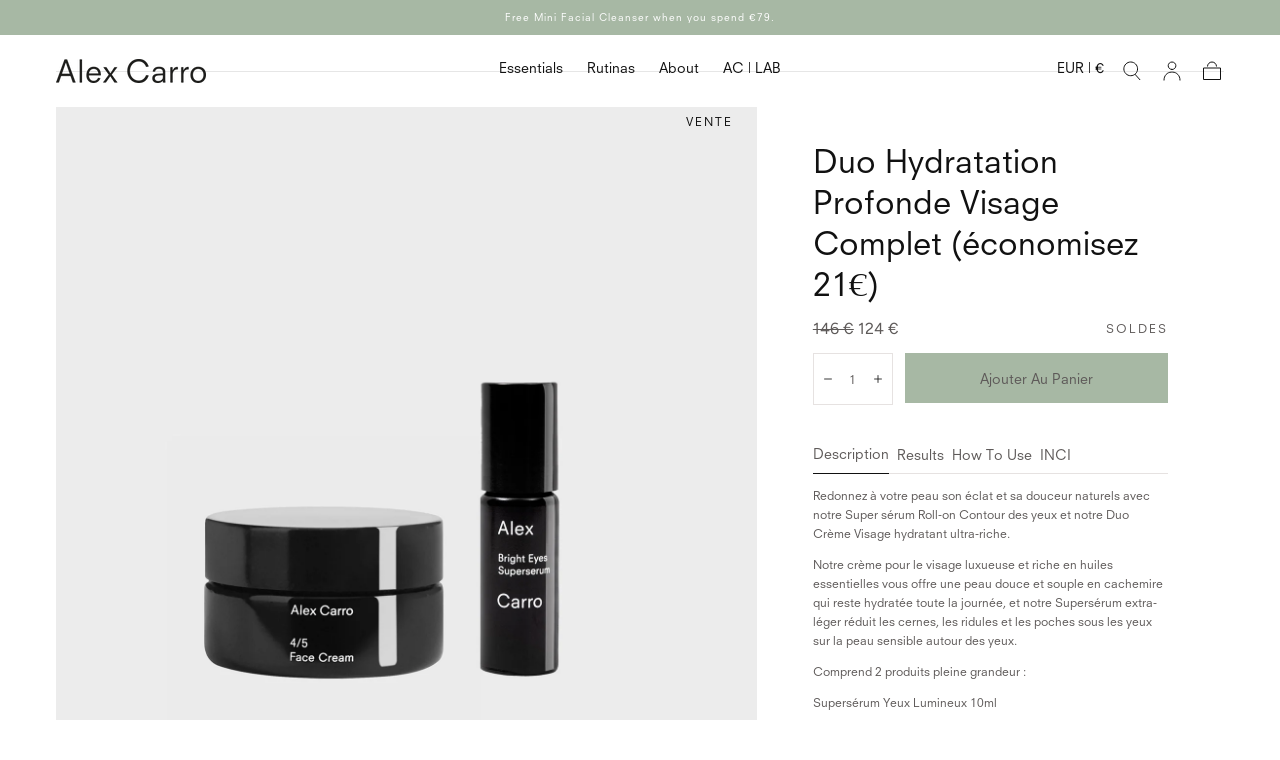

--- FILE ---
content_type: text/html; charset=utf-8
request_url: https://alexcarro.com/fr/products/full-face-profound-hydration-duo-save-21?view=card
body_size: 907
content:

<card-product
  class="card-product  "
  data-handle="full-face-profound-hydration-duo-save-21"
  data-id="4942707327058-Recently-Viewed-"
>
  <div class="relative">

    <a href="/fr/products/full-face-profound-hydration-duo-save-21" class="media card-product__media  has-hover" aria-label="Duo Hydratation Profonde Visage Complet (économisez 21€)"><img src="//alexcarro.com/cdn/shop/files/full_face_profound.jpg?v=1733236981&amp;width=64" alt="Duo Hydratation Profonde Visage Complet (économisez 21€)" width="375" height="375" loading="lazy" class=" js-media-default is-visible" sizes="(max-width: 360px) 100vw, 375px" srcset="//alexcarro.com/cdn/shop/files/full_face_profound.jpg?v=1733236981&amp;width=360 360w,//alexcarro.com/cdn/shop/files/full_face_profound.jpg?v=1733236981&amp;width=480 480w,//alexcarro.com/cdn/shop/files/full_face_profound.jpg?v=1733236981&amp;width=720 720w,//alexcarro.com/cdn/shop/files/full_face_profound.jpg?v=1733236981&amp;width=1440 1440w,//alexcarro.com/cdn/shop/files/full_face_profound.jpg?v=1733236981&amp;width=1800 1800w,//alexcarro.com/cdn/shop/files/full_face_profound.jpg?v=1733236981&amp;width=2160 2160w,//alexcarro.com/cdn/shop/files/full_face_profound.jpg?v=1733236981&amp;width=2880 2880w,//alexcarro.com/cdn/shop/files/full_face_profound.jpg?v=1733236981&amp;width=3600 3600w,//alexcarro.com/cdn/shop/files/full_face_profound.jpg?v=1733236981&amp;width=4320 4320w,//alexcarro.com/cdn/shop/files/full_face_profound.jpg?v=1733236981&amp;width=5760 5760w">
<img src="//alexcarro.com/cdn/shop/files/imagefacecreambes.jpg?v=1720687470&amp;width=238" alt="Duo Hydratation Profonde Visage Complet (économisez 21€)" width="238" height="238" loading="lazy" class=" hover-img" sizes="238px" srcset="//alexcarro.com/cdn/shop/files/imagefacecreambes.jpg?v=1720687470&amp;width=360 360w,//alexcarro.com/cdn/shop/files/imagefacecreambes.jpg?v=1720687470&amp;width=480 480w,//alexcarro.com/cdn/shop/files/imagefacecreambes.jpg?v=1720687470&amp;width=720 720w,//alexcarro.com/cdn/shop/files/imagefacecreambes.jpg?v=1720687470&amp;width=1440 1440w,//alexcarro.com/cdn/shop/files/imagefacecreambes.jpg?v=1720687470&amp;width=1800 1800w,//alexcarro.com/cdn/shop/files/imagefacecreambes.jpg?v=1720687470&amp;width=2160 2160w,//alexcarro.com/cdn/shop/files/imagefacecreambes.jpg?v=1720687470&amp;width=2880 2880w,//alexcarro.com/cdn/shop/files/imagefacecreambes.jpg?v=1720687470&amp;width=3600 3600w,//alexcarro.com/cdn/shop/files/imagefacecreambes.jpg?v=1720687470&amp;width=4320 4320w,//alexcarro.com/cdn/shop/files/imagefacecreambes.jpg?v=1720687470&amp;width=5760 5760w">

    </a><div class="card-product__overlay-content"><link href="//alexcarro.com/cdn/shop/t/25/assets/component-marquee-tags.css?v=152753083714566760731741233755" rel="stylesheet" type="text/css" media="all" /><div class="marquee-tags "><span class="badge badge--transparent">Vente</span></div></div>
      <div class="card-product__sizes js-sizes svg-color-inherit no-js-hidden">
        <button
          type="button"
          class="card-product__sizes-btn-toggle js-btn-toggle-sizes button-reset"
          data-id="4942707327058-Recently-Viewed-"
          aria-label="Afficher les tailles"
        >
          <svg width="24" height="24" viewBox="0 0 24 24" fill="none" xmlns="http://www.w3.org/2000/svg">
  <path d="M12 4V20" stroke="#111111" stroke-linecap="square"/>
  <path d="M4 12H20" stroke="#111111" stroke-linecap="square"/>
</svg>

        </button>

        <div class="card-product__sizes-content js-sizes-content" data-id="4942707327058-Recently-Viewed-">
          <div class="card-product__sizes-items">
            <div class="card-product__sizes-overlay">
              <div class="lds-ring">
  <span></span>

  <span></span>

  <span></span>

  <span></span>
</div>

            </div>

            <div class="card-product__sizes-messages js-messages">
              <div class="card-product__sizes-message js-success-message hidden">
                <svg width="24" height="24" viewBox="0 0 24 24" fill="none" xmlns="http://www.w3.org/2000/svg">
  <path d="M20 6L9 17L4 12" stroke="#111111" stroke-linecap="square" data-ignore-fill/>
</svg>

                <p>Ajouté au panier</p>
              </div>

              <div class="card-product__sizes-message js-error-message hidden">
                <svg width="24" height="24" viewBox="0 0 24 24" fill="none" xmlns="http://www.w3.org/2000/svg">
  <path d="M18 6L6 18" stroke="currentColor" stroke-linecap="square"/>
  <path d="M6 6L18 18" stroke="currentColor" stroke-linecap="square"/>
</svg>

                <p data-text>Quelque chose s&#39;est mal passé ! Veuillez réessayer ultérieurement.</p>
              </div>
            </div>

            
              <ul class="list-unstyled">

                <li >
                      <button
                        type="button"
                        class="card-product__sizes-btn button-reset js-btn-size "
                        data-variantid="33254506135634"
                        data-size="Default Title"
                        title="Default Title"
                      >
                        
Ajouter au panier
                      </button>
                    </li>

              </ul>
            
          </div>
        </div>
      </div>
</div>

  <a href="/fr/products/full-face-profound-hydration-duo-save-21" class="card-product__content focus-inset">
    <h6 class="card-product__title">Duo Hydratation Profonde Visage Complet (économisez 21€)</h6>
<div class="price card-product__price price--on-sale ">
  <div class="price__container"><div class="price__sale">
          <div class="price__sale-inner">
            <span class="visually-hidden">Prix régulier</span>
            <del>146 € </del>
            <span class="visually-hidden">Prix de vente</span>
            <ins>124 € </ins>
          </div>

          
        </div></div>
</div>
</a></card-product>


--- FILE ---
content_type: text/css
request_url: https://alexcarro.com/cdn/shop/t/25/assets/kg-custom.css?v=154462027185316596011741601135
body_size: -657
content:
body .bar {
    text-transform: none;
}

--- FILE ---
content_type: text/css
request_url: https://alexcarro.com/cdn/shop/t/25/assets/component-cart.css?v=177806545340909731191741233755
body_size: 165
content:
.cart{background-color:var(--color-body-background);display:block;padding:4rem 0 6.4rem}.cart .container{max-width:calc(110.4rem + var(--page-gutter) * 2)}.cart__head{margin-block-end:4.2rem}.cart__title,.cart__subtitle{color:var(--color-heading-text);margin:0 0 2.4rem}.cart__bar{margin-block-end:2.4rem}.cart__summary{margin-block-end:4rem;padding-block-end:4rem;border-block-end:.1rem solid var(--color-border-elements)}.cart__subtitle,.cart__summary-total{text-transform:none;letter-spacing:0}.cart__summary-total{display:flex;justify-content:space-between;align-items:center;margin:0}.cart__summary-tax{color:var(--color-body-text);font-size:var(--font-size-static-medium);margin:1.6rem 0 0}.cart__summary-discounts{font-size:var(--font-size-static-medium);margin:1.2rem 0 0}.cart__summary-discounts svg{color:var(--color-heading-text-default)}.cart__summary-discounts svg,.cart__summary-discounts span{display:inline;vertical-align:middle}.cart__summary-tax a{color:currentColor}.cart__summary-actions{margin-block-start:2.4rem;padding-block:2.4rem;border-block-start:.1rem solid var(--color-border-elements)}.cart__summary-note{margin:1.6rem 0 0;padding-block:1.6rem;border-block:.1rem solid var(--color-border-elements)}.cart__summary-note .accordion__button{padding:0;background-color:transparent;color:var(--color-heading-text);font-size:var(--font-size-static-medium);font-weight:var(--font-weight-bold);text-align:start;width:100%;display:flex;justify-content:space-between;align-items:center;cursor:pointer}.cart__summary-note .accordion__body-inner{margin-block-start:1.6rem;margin-block-end:0}.cart__body{position:relative}.cart-drawer__spinner{position:absolute;inset-block-start:0;inset-inline-start:0;display:flex;justify-content:center;align-items:center;width:100%;height:100%;z-index:2;opacity:0;visibility:hidden;will-change:opacity,visibility;transition:opacity var(--duration-default),visibility var(--duration-default)}cart-items.is-loading .cart-drawer__spinner{opacity:1;visibility:visible}.cart__recommendations{margin-block-start:4rem}.cart__recommendations .swiper{margin:0 calc(var(--page-gutter) * -1);padding:0 var(--page-gutter)}.cart__terms{margin-block-end:1.6rem}.progress-bar{text-align:center;display:block;max-width:50rem;margin-inline:auto}.progress-bar__progress{height:.6rem;border:.1rem solid var(--color-border-elements);margin-block-start:1rem;position:relative;z-index:1}.progress-bar__progress-inner{background-color:var(--color-shipping-bar-progress);display:block;width:0;transition:width var(--duration-default);position:absolute;inset-block:-1px;inset-inline-start:-1px;z-index:2}.progress-bar__text{color:var(--color-heading-text);margin:0}@media screen and (min-width: 990px){.cart{padding:6.4rem 0 9.6rem}.cart__head{margin-block-end:6.4rem}.cart__contents{display:flex;flex-flow:row-reverse wrap;align-items:flex-start}.cart__main{flex:1;padding-inline-end:2.4rem}.cart__summary{width:43.2rem;margin-block-end:0;padding-block-end:0;border-block-end:none}.cart__terms{margin-block-end:2.4rem}.cart__recommendations{padding-block-start:4.8rem;margin-block-start:4.8rem}.cart__recommendations .swiper{margin:0;padding:0}}
/*# sourceMappingURL=/cdn/shop/t/25/assets/component-cart.css.map?v=177806545340909731191741233755 */


--- FILE ---
content_type: text/javascript
request_url: https://alexcarro.com/cdn/shop/t/25/assets/cart-drawer.js?v=48079239371395977561741233755
body_size: 144
content:
const sectionsToRender=[{id:"#cart-counter",section:"cart-counter",selector:"#shopify-section-cart-counter"},{id:"#CartDrawer-Body",section:"cart-drawer",selector:"#shopify-section-cart-drawer #CartDrawer-Body"}];class CartDrawer extends HTMLElement{constructor(){super(),this.addEventListener("keyup",event=>event.code.toUpperCase()==="ESCAPE"&&this.close()),this.querySelector("#CartDrawer-Overlay").addEventListener("click",this.close.bind(this)),this.setCartLink(),this.parentElement.addEventListener("shopify:section:select",()=>this.open()),this.parentElement.addEventListener("shopify:section:deselect",()=>this.close())}setCartLink(){const cartLink=document.querySelector("[data-cart-link]");cartLink?.setAttribute("role","button"),cartLink?.setAttribute("aria-haspopup","dialog"),cartLink?.addEventListener("click",event=>{event.preventDefault(),this.open(cartLink)}),cartLink?.addEventListener("keydown",event=>{event.code.toUpperCase()==="SPACE"&&(event.preventDefault(),this.open(cartLink))})}open(opener){opener&&this.setActiveElement(opener),this.classList.add("is-visible"),this.querySelector(".cart-drawer__inner").setAttribute("aria-hidden","false"),this.addEventListener("transitionend",()=>{this.focusOnCartDrawer()},{once:!0}),bodyScroll.lock(this.querySelector('[role="dialog"]')),document.querySelector("product-bar")&&(document.querySelector("product-bar").style.opacity="0")}close(){if(this.classList.remove("is-visible"),removeTrapFocus(this.activeElement),!header.classList.contains("menu-open")){if(bodyScroll.unlock(this.querySelector('[role="dialog"]')),window.location.pathname==="/cart"){const cartDrawerForm=document.getElementById("CartDrawer-FormSummary");cartDrawerForm&&cartDrawerForm.submit()}document.querySelector("product-bar")&&document.querySelector("product-bar").removeAttribute("style")}}setActiveElement(element){this.activeElement=element}renderContents(response,open=!0){this.getSectionsToRender()?.forEach(section=>{const sectionElement=document.querySelector(section.id);sectionElement.innerHTML=this.getSectionInnerHTML(response.sections[section.section],section.selector)}),open&&this.open()}getSectionsToRender(){return sectionsToRender}getSectionInnerHTML(html,selector){return new DOMParser().parseFromString(html,"text/html").querySelector(selector).innerHTML}focusOnCartDrawer(){const cartDrawer=this.querySelector(".cart-drawer");cartDrawer&&cartDrawer.focus()}}customElements.define("cart-drawer",CartDrawer);class CartDrawerItems extends CartItems{getSectionsToRender(){return sectionsToRender}}customElements.define("cart-drawer-items",CartDrawerItems);
//# sourceMappingURL=/cdn/shop/t/25/assets/cart-drawer.js.map?v=48079239371395977561741233755


--- FILE ---
content_type: text/javascript
request_url: https://alexcarro.com/cdn/shop/t/25/assets/product-selector.js?v=60105642217502554131741233755
body_size: 1225
content:
class ProductSelector extends HTMLElement{constructor(){super(),this.inputWrapper="[data-input-wrapper]",this.variants=JSON.parse(this.querySelector('[type="application/json"]').textContent),this.form=document.querySelector(`#ProductForm-${this.dataset.sectionId}`),this.purchaseOptions=document.querySelector(`#Product-Purchase-Options-${this.dataset.sectionId}`),this.productBar=document.querySelector(`#ProductBar-${this.dataset.sectionId}`),this.installmentsForm=document.querySelector(`#Product-Installments-${this.dataset.installmentsFormId}`),this.addEventListener("change",this.onVariantChange.bind(this)),this.updateOptions(),this.updateVariantStatuses(),this.updateVariant(),this.initUpdateMedia(),this.form.toggleAddButton(!this.currentVariant.available,"")}updateVariantStatuses(){const optionOneValue=this.querySelector(this.inputWrapper).querySelector(":checked").value,selectedOptionOneVariants=this.variants.filter(variant=>optionOneValue===variant.option1),inputWrappers=[...this.querySelectorAll(this.inputWrapper)];inputWrappers.forEach((option,index)=>{if(index===0)return;const previousOptionSelected=inputWrappers[index-1].querySelector(":checked").value,listOfAvailableOptions=selectedOptionOneVariants.filter(variant=>variant.available&&variant[`option${index}`]===previousOptionSelected).map(variantOption=>variantOption[`option${index+1}`]);[...option.querySelectorAll('input[type="radio"], option')].forEach(input=>{const inputIsDisabled=!listOfAvailableOptions.includes(input.getAttribute("value"));if(input.getAttribute("data-stock"))return;if(input.disabled=inputIsDisabled,input.tagName.toLowerCase()==="option"){const selector=`button[data-value="${input.value.replace(/"/g,'\\"')}"]`,button=input.closest("dropdown-input").querySelector(selector);button&&(button.disabled=inputIsDisabled)}if(!this.productBar)return;const inputId=input.dataset.id||input.id,productBarInput=this.productBar.querySelector(`option[data-id="${inputId}"]`);productBarInput&&(productBarInput.disabled=inputIsDisabled)})})}onVariantChange(event){if(event.target.type!=="number"&&(this.updateOptions(),this.currentVariant!==this.getVariantData())){if(this.updateVariant(),this.updateVariantStatuses(),this.productBarUpdateOptions(),this.updatePickupAvailability(),this.form&&(this.form.toggleAddButton(!1,""),this.form.handleErrorMessage()),!this.currentVariant){this.form&&this.form.toggleAddButton(!0,""),this.setUnavailable();return}this.currentVariant.available||this.form&&this.form.toggleAddButton(!0,window.variantStrings.soldOut),this.updateMedia(),this.updateURL(),this.updateVariantInput(),this.renderProductInfo()}}updateOptions(){this.querySelectorAll('input[type="radio"]').forEach(input=>{input.nextElementSibling.classList.toggle("is-active",input.checked)}),this.options=Array.from(this.querySelectorAll('input[type="radio"]:checked, select'),el=>({name:el.dataset.name||el.name,value:el.value}))}productBarUpdateOptions(){this.productBar&&(Array.from(this.productBar.querySelectorAll("select")).map(selector=>{selector.value=this.options.find(option=>option.name===selector.name).value}),this.productBar.querySelectorAll("dropdown-input").forEach(dropdown=>{dropdown.update()}))}updateInventoryNotice(html){const destination=document.querySelector("[data-inventory-notice]"),source=html.querySelector("[data-inventory-notice]");source&&destination&&(destination.innerHTML=source.innerHTML);const inventoryQuantityMatch=source?.textContent.match(/\d+/),inventoryQuantity=inventoryQuantityMatch?parseInt(inventoryQuantityMatch[0]):0;this.updateQuantityInput(inventoryQuantity)}updateQuantityInput(inventoryQuantity){const selectedVariantData=this.getVariantData(),quantityInput=document.querySelector(".product-selector__quantity quantity-input input");let productUsesInventory=!0;selectedVariantData&&selectedVariantData.inventory_management===null&&(productUsesInventory=!1),selectedVariantData&&selectedVariantData.inventory_quantity!==null&&inventoryQuantity===0&&selectedVariantData.available===!0&&(productUsesInventory=!1),quantityInput&&(productUsesInventory?(quantityInput.setAttribute("max",inventoryQuantity),quantityInput.value>inventoryQuantity&&(quantityInput.value=inventoryQuantity)):quantityInput.setAttribute("max",""))}updatePickupAvailability(){const pickUpAvailabilityNode=document.querySelector("pickup-availability");if(!(!pickUpAvailabilityNode||!this.currentVariant)){if(pickUpAvailabilityNode.dataset.variantId=this.currentVariant.id,this.currentVariant&&this.currentVariant.available){pickUpAvailabilityNode.setAttribute("available",""),pickUpAvailabilityNode.fetchAvailability(pickUpAvailabilityNode.dataset.variantId);return}pickUpAvailabilityNode.removeAttribute("available"),pickUpAvailabilityNode.innerHTML=""}}updateVariant(){this.currentVariant=this.getVariantData()}getVariantData(){return this.options.length===0?this.variants[0]:this.variants.find(variant=>this.options.every(option=>{const optionIndex=this.options.findIndex(opt=>opt.name===option.name)+1;return variant[`option${optionIndex}`]===option.value}))}initUpdateMedia(){const urlParams=new URLSearchParams(window.location.search),variantIdFromUrl=parseInt(urlParams.get("variant"));variantIdFromUrl&&(this.currentVariant=this.variants.find(variant=>variant.id===variantIdFromUrl),this.currentVariant&&this.updateMedia())}updateMedia(){if(!this.currentVariant||!this.currentVariant.featured_media)return;document.querySelector("product-media").setActiveMedia(this.currentVariant.featured_media.id)}updateURL(sellingPlanId){if(!this.currentVariant)return;const params=new URLSearchParams(window.location.search);params[params.has("variant")?"set":"append"]("variant",this.currentVariant.id),sellingPlanId?params[params.has("selling_plan")?"set":"append"]("selling_plan",sellingPlanId):params.delete("selling_plan"),window.history.replaceState({},"",`${this.dataset.url}?${params.toString()}`)}updateVariantInput(){[this.querySelector('[name="id"]'),this.installmentsForm?.querySelector('[name="id"]')].forEach(input=>{input&&(input.value=this.currentVariant.id,input.dispatchEvent(new Event("change",{bubbles:!0})))})}setUnavailable(){const submitButton=this.form.submitButton,price=this.querySelector(`#Product-Price-${this.dataset.sectionId}`);submitButton&&(submitButton.textContent=window.variantStrings.unavailable,price&&price.classList.add("visibility-hidden"))}renderProductInfo(){const params=new URLSearchParams(window.location.search);params[params.has("variant")?"set":"append"]("variant",this.currentVariant.id),params.append("section_id",this.dataset.sectionId),fetch(`${this.dataset.url}?${params.toString()}`).then(response=>response.text()).then(responseText=>{const html=new DOMParser().parseFromString(responseText,"text/html");[`#Product-Price-${this.dataset.sectionId}`,`#Product-Purchase-Options-${this.dataset.sectionId}`].map(liveRegionSelector=>{const destination=document.querySelector(liveRegionSelector),source=html.querySelector(liveRegionSelector);this.updateInventoryNotice(html),destination&&source&&(destination.classList.remove("visibility-hidden"),destination.innerHTML=source.innerHTML)})})}}customElements.define("product-selector",ProductSelector);
//# sourceMappingURL=/cdn/shop/t/25/assets/product-selector.js.map?v=60105642217502554131741233755
